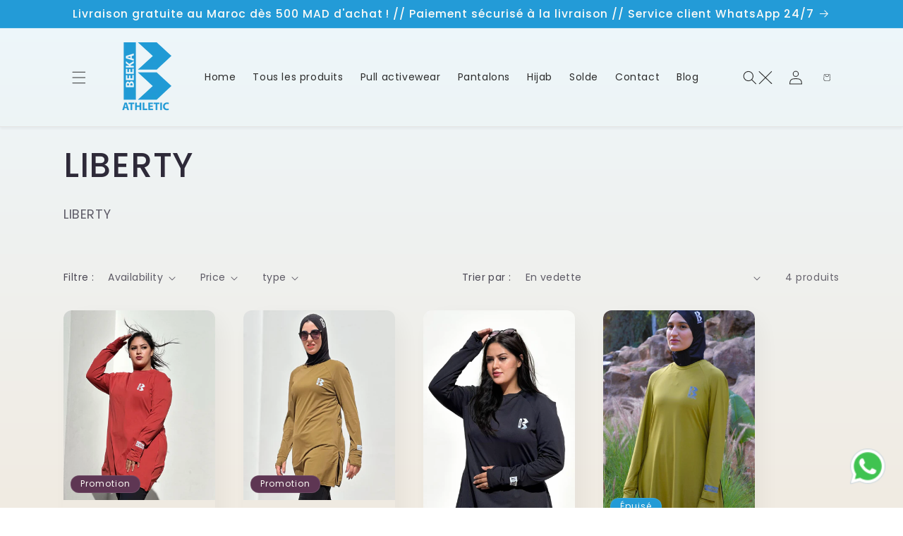

--- FILE ---
content_type: text/css
request_url: https://www.beeka.ma/cdn/shop/t/7/assets/header.css?v=113061979682526493951753829948
body_size: 458
content:
:root{--header-padding-top: 12px;--header-padding-bottom: 12px;--header-margin-bottom: 0px;--font-body-scale: 1;--logo-max-width: 120px;--header-background-color: #ffffff;--header-text-color: #2c2c2c;--header-icon-color: #4a4a4a;--header-border-color: #e5e5e5;--header-shadow: 0 2px 4px rgba(0, 0, 0, .05);--header-transition: all .3s ease;--search-border-radius: 24px;--icon-hover-color: #000000;--header-z-index: 1000}.header-wrapper{width:100%;background-color:var(--header-background-color);border-bottom:1px solid var(--header-border-color);box-shadow:var(--header-shadow)}.header{max-width:1200px;margin:0 auto;padding:var(--header-padding-top) 1rem var(--header-padding-bottom) 1rem;background-color:transparent;color:var(--header-text-color);display:flex;align-items:center;justify-content:space-between;gap:1rem;min-height:60px}.section-header{position:sticky;top:0;z-index:var(--header-z-index);width:100%;backdrop-filter:blur(10px);-webkit-backdrop-filter:blur(10px)}.header__heading{margin:0;flex-shrink:0}.header__heading-logo-wrapper{max-width:var(--logo-max-width);height:auto;transition:var(--header-transition)}.header__heading-logo-wrapper:hover{transform:scale(1.02)}.header__heading-logo-wrapper img{max-width:100%;height:auto;display:block;object-fit:contain}.header-search-wrapper{flex:1;max-width:400px;margin:0 1rem}.header-search{width:100%;position:relative}.header-search input{width:100%;padding:10px 16px;border:2px solid transparent;border-radius:var(--search-border-radius);background-color:#f8f9fa;font-size:14px;transition:var(--header-transition);outline:none}.header-search input:focus{border-color:var(--header-icon-color);background-color:#fff;box-shadow:0 0 0 3px #4a4a4a1a}.header-search input::placeholder{color:#999}.header-search button{position:absolute;right:8px;top:50%;transform:translateY(-50%);background:none;border:none;padding:6px;cursor:pointer;border-radius:50%;transition:var(--header-transition)}.header-search button:hover{background-color:#4a4a4a1a}.header__icons{display:flex;align-items:center;gap:1rem;flex-shrink:0}.header__icon{position:relative;color:var(--header-icon-color);padding:8px;border-radius:50%;transition:var(--header-transition);display:flex;align-items:center;justify-content:center}.header__icon:hover{color:var(--icon-hover-color);background-color:#4a4a4a0d;transform:translateY(-1px)}.header__icon--cart .svg-wrapper,.header__icon .svg-wrapper{width:22px;height:22px;display:flex;align-items:center;justify-content:center}.header__icon--cart .cart-count-bubble{position:absolute;top:2px;right:2px;background-color:#e74c3c;color:#fff;border-radius:50%;width:18px;height:18px;font-size:11px;font-weight:700;display:flex;align-items:center;justify-content:center;min-width:18px}.header--has-menu .header__menu{display:flex;flex-direction:row;align-items:center;justify-content:flex-start;gap:2rem;margin-left:2rem;flex-wrap:nowrap}.list-menu--inline{display:flex;flex-direction:row;gap:1rem;list-style:none;padding:0;margin:0}.header__menu-item{position:relative;display:inline-block;white-space:nowrap}.header__menu-link{color:var(--header-text-color);text-decoration:none;font-weight:500;padding:8px 16px;transition:var(--header-transition);position:relative;display:inline-block;white-space:nowrap}.header__menu-link:hover{color:var(--icon-hover-color)}.header__menu-link:after{content:"";position:absolute;bottom:-2px;left:0;width:0;height:2px;background-color:var(--icon-hover-color);transition:width .3s ease}.header__menu-link:hover:after{width:100%}.link{text-decoration:none;color:var(--header-text-color);transition:var(--header-transition)}.link:hover{color:var(--icon-hover-color)}@media screen and (max-width: 749px){.header{padding:8px 1rem;gap:.5rem}.header__heading-logo-wrapper{max-width:80px}.header-search-wrapper{display:none}.header__icons{gap:.5rem}.header--has-menu .header__menu{display:none}}@media screen and (min-width: 750px) and (max-width: 989px){.header{padding:10px 1.5rem}.header-search-wrapper{max-width:300px}}@media (prefers-reduced-motion: reduce){*{transition:none!important;animation:none!important}}.header__icon:focus,.header__menu-link:focus,.link:focus{outline:2px solid var(--header-text-color);outline-offset:2px}@media (prefers-contrast: high){:root{--header-background-color: #ffffff;--header-text-color: #000000;--header-icon-color: #000000;--header-border-color: #000000}}
/*# sourceMappingURL=/cdn/shop/t/7/assets/header.css.map?v=113061979682526493951753829948 */


--- FILE ---
content_type: application/x-javascript; charset=utf-8
request_url: https://bundler.nice-team.net/app/shop/status/36b37f-a2.myshopify.com.js?1769282156
body_size: -354
content:
var bundler_settings_updated='1721737115';